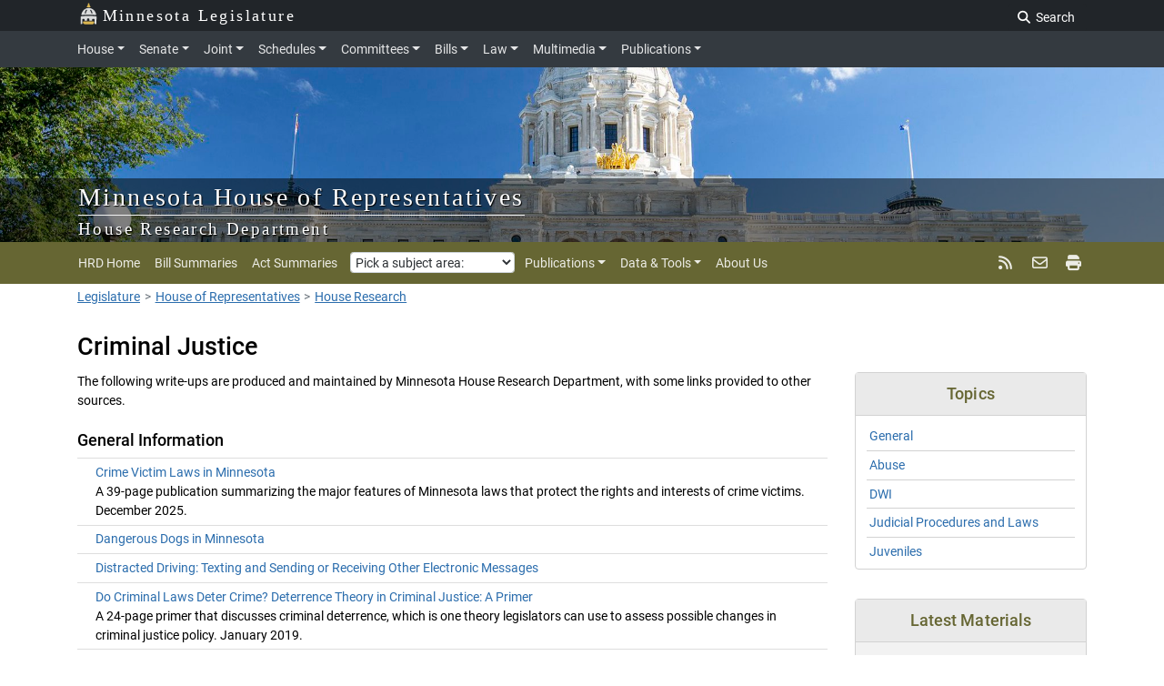

--- FILE ---
content_type: text/html; charset=utf-8
request_url: https://www.house.mn.gov/hrd/topics.aspx?topic=4
body_size: 61120
content:


<!DOCTYPE html>
<html lang="en">
<head><meta charset="utf-8" /><meta content="width=device-width, initial-scale=1, shrink-to-fit=no" name="viewport" /><meta content="ie=edge" http-equiv="x-ua-compatible" /><meta name="author" content="Minnesota House Research Department" /><meta name="copyright" content="Copyright (c) 2024, Minnesota House of Representatives, All Rights Reserved" /><meta name="keywords" content="Minnesota, state, legislature, House of Representatives, bill, act, law, session, 
  legislation, legal, public policy, research, analysis, nonpartisan" /><link href="https://www.house.mn.gov/hrd/img/hrd/housefavicon.ico" rel="shortcut icon" type="image/ico" /><link href="https://www.house.mn.gov/hrd/styles/jquery-ui-1.12.1.custom/jquery-ui.min.css" rel="stylesheet" /><link href="https://www.house.mn.gov/hrd/styles/css/app.css" rel="stylesheet" /><link href="https://www.house.mn.gov/hrd/styles/hrd/hrd.css" rel="stylesheet" />
  
  <script src="https://code.jquery.com/jquery-3.2.1.min.js"></script>
  <script src="https://www.house.mn.gov/hrd/js/getParameterByName.js"></script>
  <script src="https://www.house.mn.gov/hrd/js/calendar.js"></script>
  <script src="https://www.house.mn.gov/hrd/js/navbarhelper.js"></script>
  <script src="https://www.house.mn.gov/hrd/js/bootstrapWindowHelper.js"></script>
  <script src="https://kit.fontawesome.com/66d12ff616.js" crossorigin="anonymous"></script>

  <title>
	Criminal Justice - MN House Research
</title>
  <meta name="description" content="From the nonpartisan Research Department of the Minnesota House of Representatives, 
	providing access to publications and research information and data on various public policy topics.">
</head>

<body class="house">
  
  <form name="aspnetForm" method="post" action="./topics.aspx?topic=4" id="aspnetForm">
<div>
<input type="hidden" name="__VIEWSTATE" id="__VIEWSTATE" value="/wEPDwUJNjM3OTAyNTUzZGRew9AzP945YNU6Q65hWRwwZG6amUlu8CFNX+xgPaMzIQ==" />
</div>

<div>

	<input type="hidden" name="__VIEWSTATEGENERATOR" id="__VIEWSTATEGENERATOR" value="1CA0D882" />
</div>
    <!--stopindex-->
    <!-- skip nav for accessibility -->
    <a href="#legContainerMain" class="skip-navigation">Skip to main content</a>
    <a href="#legSubNav" class="skip-navigation">Skip to office menu</a>
    <a href="#legFooter" class="skip-navigation">Skip to footer</a>

    <!-- start container -->
    <div class="container-fluid"> 
  
      <!-- start top nav row -->
      <div class="leg-brand-container bg-darkgray py-1 pl-0 d-print-none"> 
        <div class="container pl-0 pl-md-3">
          
          <a class="leg-brand-text text-white" href="https://www.leg.mn.gov/">
            <img class="mr-1" src="https://www.house.mn.gov/hrd/img/icons/capitol2.svg" alt="Capitol icon" style="margin-top:-8px; opacity:0.95; height:24px">Minnesota Legislature
          </a>
          
          <div class="form-inline float-right ml-auto d-none d-md-block p-0">
            <a class="text-white js-search-adv mr-1 text-nowrap btn btn-darkgray btn-sm" href="https://www.leg.mn.gov/search.aspx">Advanced Search</a>
            <label class="sr-only" for="main-search">Search Legislature</label>
            <input class="form-control form-control-sm align-top mr-2 js-search" id="main-search" name="search" placeholder="Search..." type="text">  
            <button class="js-search-btn btn btn-darkgray btn-sm"><i class="fas fa-search"></i><span class="p-1">Search</span></button>
          </div>
          
        </div>
      </div> <!-- end top nav row -->
      
      <!-- start core legislative nav -->
      <nav class="navbar navbar-dark bg-dark navbar-expand-lg px-0 py-1 d-block d-print-none">
        <div class="container">
          <div class="w-100 px-auto">
            <div class="col-12 position-static pl-sm-0 pl-md-3 pl-lg-0">
              <button aria-controls="navbarNav" aria-expanded="false" aria-label="Toggle navigation" class="navbar-toggler" data-target="#top-nav" data-toggle="collapse" type="button"><span class="navbar-toggler-icon"></span></button>
              <span class="d-lg-none pl-1 text-white leg-menu-text" data-toggle="collapse" data-target="#top-nav"> Menu</span>

              <div class="collapse navbar-collapse py-0" id="top-nav"> <!-- begin id="top-nav" -->
                <ul class="navbar-nav mt-2 mt-lg-0 px-2 pl-lg-0"> <!-- begin main nav ul -->

                  <li class="nav-item">
                    <a aria-controls="houseExternalContent" aria-expanded="false" class="nav-link dropdown-toggle pl-0" data-parent="#top-nav" data-toggle="collapse" href="#houseExternalContent">House</a>
                  </li>
                  <div class="dropdown collapse navbar-nav-collapse" id="houseExternalContent">
                    <div class="bg-dark">
                      <div class="container px-3">
                        <div class="row">
                          <div class="col nav-header"><a href="https://www.house.mn.gov/">Minnesota House of Representatives</a></div>
                        </div>
                        <hr class="my-1 bg-secondary">
                        <div class="row">
                          <div class="col-12 col-sm-6 col-md-3 mt-1">
                            <dl>
                              <dt class="text-white pb-1">House Members and Staff</dt>
                              <dd><a href="https://www.house.mn.gov/members/list">House Members</a></dd>
                              <dd><a href="https://www.house.mn.gov/members/leadership">Leadership</a></dd>
                              <dd><a href="https://www.house.mn.gov/hinfo/staff.asp">Staff</a></dd>
                              <dd><a href="https://www.house.mn.gov/has/employment.asp">Employment</a></dd>
                              <dd><a href="https://www.gis.lcc.mn.gov/iMaps/districts/">Who Represents Me?</a></dd>
                            </dl>
                          </div>
                          <div class="col-12 col-sm-6 col-md-3 mt-1">
                            <dl>
                              <dt class="text-white pb-1">Committees</dt>
                              <dd><a href="https://www.house.mn.gov/committees">Committee List</a></dd>
                              <dd><a href="https://www.house.mn.gov/hinfo/leginfo/comroster.pdf">Committee Roster</a></dd>
                              <dd><a href="https://www.house.mn.gov/Schedules/Info">Upcoming Meetings</a></dd>
                              <dd><a href="https://www.house.mn.gov/hinfo/comgrid.pdf">Standing Committee Schedule</a></dd>
                              <dd><a href="https://www.house.mn.gov/committees/minutes/list">Minutes</a></dd>
                              <dd><a href="https://www.leg.mn.gov/leg/deadlines">Committee Deadlines</a></dd>
                            </dl>
                          </div>
                          <div class="col-12 col-sm-6 col-md-3 mt-1">
                            <dl>
                              <dt class="text-white pb-1">Offices</dt>
                              <dd><a href="https://www.house.mn.gov/cco/cco.asp">Chief Clerk</a></dd>
                              <dd><a href="https://www.house.mn.gov/fiscal/fahome.asp">Fiscal Analysis</a></dd>         
                              <dd><a href="https://www.house.mn.gov/hrd/hrd.aspx">House Research</a></dd>
                              <dd><a href="https://www.house.mn.gov/hinfo/hinfo.asp">Public Information</a></dd> 
                              <dd><a href="https://www.house.mn.gov/sergeant/sergeant.asp">Sergeant-at-Arms</a></dd>
                              <dd><a href="https://www.house.mn.gov/caucuses.asp">Caucuses - DFL/GOP</a></dd>
                            </dl>
                          </div>
                          <div class="col-12 col-sm-6 col-md-3 mt-1">
                            <dl>
                              <dt class="text-white pb-1">Other Information</dt>
                              <dd><a href="https://www.house.mn.gov/cco/journals/journl.htm">House Journal</a></dd>
                              <dd><a href="https://www.house.mn.gov/cco/rules/permrule/permrule.asp">House Rules</a></dd>
                              <dd><a href="https://www.house.mn.gov/cco/rules/jtrule/jtrule.asp">Joint Rules</a></dd>
                              <dd><a href="https://www.house.mn.gov/sergeant/education.asp">Educational Programs</a></dd>
                              <dd><a href="https://www.house.mn.gov/members/pronunciation">Pronunciation Guide</a></dd>
                              <dd><a href="https://www.house.mn.gov/members/meminfo.xls">Address Spreadsheet</a></dd>
                            </dl>
                          </div>
                        </div>
                      </div>
                    </div>
                  </div>

                  <li class="nav-item">
                    <a aria-controls="senateExternalContent" aria-expanded="false" class="nav-link dropdown-toggle" data-parent="#top-nav" data-toggle="collapse" href="#senateExternalContent">Senate</a>
                  </li>
                  <div class="dropdown collapse navbar-nav-collapse" id="senateExternalContent">
                    <div class="bg-dark">
                      <div class="container px-3">
                        <div class="row">
                          <div class="col nav-header"><a href="https://www.senate.mn/">Minnesota Senate</a></div>
                        </div>
                        <hr class="my-1 bg-secondary">
                        <div class="row">
                          <div class="col-12 col-sm-6 col-md-3 mt-1">
                            <dl>
                              <dt class="text-white pb-1">Senators and Staff</dt>
                              <dd><a href="https://www.senate.mn/members/index.php">Senators</a></dd>
                              <dd><a href="https://www.senate.mn/members?id=leadership">Leadership</a></dd>
                              <dd><a href="https://www.senate.mn/employees/index.php">Staff</a></dd>
                              <dd><a href="https://www.senate.mn/jobs/index.php">Employment</a></dd>
                              <dd><a href="https://www.gis.lcc.mn.gov/iMaps/districts/">Who Represents Me?</a></dd>
                            </dl>
                          </div>
                          <div class="col-12 col-sm-6 col-md-3 mt-1">
                            <dl>
                              <dt class="text-white pb-1">Committees</dt>
                              <dd><a href="https://www.senate.mn/committees">Committee List</a></dd>
                              <dd><a href="https://www.senate.mn/committees/display_pdf_cmte_roster.php">Committee Roster</a></dd>
                              <dd><a href="https://www.senate.mn/schedule/senate/upcoming-all">Upcoming Meetings</a></dd>
                              <dd><a href="https://www.senate.mn/committees/cmte_meeting_schedule.php">Standing Committee Schedule</a></dd>
                              <dd><a href="https://www.leg.mn.gov/leg/deadlines">Committee Deadlines</a></dd>
                            </dl>
                          </div>
                          <div class="col-12 col-sm-6 col-md-3 mt-1">
                            <dl>
                              <dt class="text-white pb-1">Offices</dt>
                              <dd><a href="https://www.senate.mn/departments/secretary/index.php">Secretary of the Senate</a></dd>
                              <dd><a href="https://www.senate.mn/scrfa/home">Senate Counsel, Research &amp; Fiscal Analysis</a></dd>
                              <dd><a href="https://www.senate.mn/caucus/index.php">Caucuses - DFL/GOP</a></dd>
                            </dl>
                          </div>
                          <div class="col-12 col-sm-6 col-md-3 mt-1">
                            <dl>
                              <dt class="text-white pb-1">Other Information</dt>
                              <dd><a href="https://www.senate.mn/journals/journal_list.php">Senate Journal</a></dd>
                               <dd><a href="https://www.senate.mn/rules/rules_senate.php">Senate Rules</a></dd>
                               <dd><a href="https://www.senate.mn/rules/rules_joint.html">Joint Rules</a></dd>
                               <dd><a href="https://www.senate.mn/departments/secretary/info/interns/index.php">Educational Programs</a></dd>
                               <dd><a href="https://www.senate.mn/members/member_labels_page.php">Address Labels</a></dd>
                               <dd><a href="https://www.senate.mn/subscription/index.php">Subscriptions</a></dd>
                            </dl>
                          </div>
                        </div>
                      </div>
                    </div>
                  </div>

                  <li class="nav-item">
                    <a aria-controls="jointExternalContent" aria-expanded="false" class="nav-link dropdown-toggle" data-parent="#top-nav" data-toggle="collapse" href="#jointExternalContent">Joint</a>
                  </li>
                  <div class="dropdown collapse navbar-nav-collapse" id="jointExternalContent">
                    <div class="bg-dark">
                      <div class="container px-3">
                        <div class="row">
                          <div class="col nav-header"><a href="https://www.commissions.leg.state.mn.us/">Joint Departments, Offices, and Commissions</a></div>
                        </div>
                        <hr class="my-1 bg-secondary">
                        <div class="row">
                          <div class="col-12 col-sm-4 mt-1">
                            <dl>
                              <dt class="text-white pb-1">Joint Legislative Offices</dt>
                              <dd><a href="https://www.revisor.mn.gov/">Revisor of Statutes</a></dd>
                              <dd><a href="https://www.lrl.mn.gov">Legislative Reference Library</a></dd> 
                              <dd><a href="https://www.auditor.leg.state.mn.us/">Office of the Legislative Auditor</a></dd>
                              <dd><a href="https://www.lbo.mn.gov/">Legislative Budget Office</a></dd>
                            </dl>
                          </div>
                          <div class="col-12 col-sm-4 mt-1">
                            <dl  class="mb-0">
                              <dt class="text-white pb-1">Commissions</dt>
                              <dd><a href="https://www.lcc.mn.gov/">Legislative Coordinating Commission (LCC)</a></dd>
                              <dd><a href="https://www.lccmr.mn.gov/">Legislative-Citizen Commission on MN Resources (LCCMR)</a></dd>
                            </dl>
                          </div>
                          <div class="col-12 col-sm-4 mt-1">
                            <dl>
                              <dd class="mt-md-4"><a href="https://www.lcpr.mn.gov/">Legislative Commission on Pensions &amp; Retirement (LCPR)</a></dd>
                              <dd><a href="https://www.lsohc.mn.gov/">Lessard-Sams Outdoor Heritage Council</a></dd>
                              <dd><a href="https://www.legacy.mn.gov/">Legacy Amendment</a></dd>      
                              <dd><a href="https://www.commissions.leg.state.mn.us/">More...</a></dd>
                            </dl>
                          </div>
                        </div>
                      </div>
                    </div>
                  </div>

                  <li class="nav-item">
                    <a aria-controls="schedulesExternalContent" aria-expanded="false" class="nav-link dropdown-toggle" data-parent="#top-nav" data-toggle="collapse" href="#schedulesExternalContent">Schedules</a>
                  </li>
                  <div class="dropdown collapse navbar-nav-collapse" id="schedulesExternalContent">
                    <div class="bg-dark">
                      <div class="container px-3">
                        <div class="row">
                          <div class="col nav-header"><a href="https://www.leg.mn.gov/leg/schedules">Schedules, Calendars, and Legislative Business</a></div>
                        </div>
                        <hr class="my-1 bg-secondary">
                        <div class="row">
                          <div class="col-12 col-sm-4 mt-1">
                            <dl>
                              <dt class="text-white pb-1">House</dt>
                              <dd><a href="https://www.house.mn.gov/schedules/">House Schedules</a></dd>
                              <dd><a href="https://www.house.mn.gov/cco/orders/orders.htm">Order of Business</a></dd>
                              <dd><a href="https://www.house.mn.gov/cco/calendar.asp">Calendar for the Day</a></dd>
                              <dd><a href="https://www.house.mn.gov/cco/calendarsup.asp">Supplemental Calendar for the Day</a></dd>
                              <dd><a href="https://www.house.mn.gov/cco/fiscal.asp">Fiscal Calendar</a></dd>
                            </dl>
                          </div>
                          <div class="col-12 col-sm-4 mt-1">
                            <dl>
                              <dt class="text-white pb-1">Senate</dt>
                              <dd><a href="https://www.senate.mn/schedule/senate/upcoming-all">Senate Schedules</a></dd>
                              <dd><a href="https://www.senate.mn/orders/index.php">Order of Business</a></dd>
                              <dd><a href="https://www.senate.mn/orders/calendar.html">Senate Calendar</a></dd>
                              <dd><a href="https://www.senate.mn/orders/go.html">General Orders of the Day</a></dd>
                            </dl>
                          </div>
                          <div class="col-12 col-sm-4 mt-1">
                            <dl>
                              <dt class="text-white pb-1">Joint</dt>
                              <dd><a href="https://www.leg.mn.gov/cal?type=all">Combined Upcoming Meetings</a></dd>
                              <dd><a href="https://www.house.mn.gov/htv/htv.asp">Broadcast TV Schedule</a></dd>
                              <dd><a href="https://www.leg.mn.gov/leg/deadlines.aspx">Committee Deadlines</a></dd>
                            </dl>
                          </div>
                        </div>
                      </div>
                    </div>
                  </div>

                  <li class="nav-item">
                    <a aria-controls="committeesExternalContent" aria-expanded="false" class="nav-link dropdown-toggle" data-parent="#top-nav" data-toggle="collapse" href="#committeesExternalContent">Committees</a>
                  </li>
                  <div class="dropdown collapse navbar-nav-collapse" id="committeesExternalContent">
                    <div class="bg-dark">
                      <div class="container px-3">
                        <div class="row">
                          <div class="col nav-header"><a href="https://www.leg.mn.gov/leg/committees">Legislative Committees</a></div>
                        </div>
                        <hr class="my-1 bg-secondary">
                        <div class="row">
                          <div class="col-12 col-sm-4 mt-1">
                            <dl>
                              <dt class="text-white pb-1">House</dt>
                              <dd><a href="https://www.house.mn.gov/committees">Committee List</a></dd>
                              <dd><a href="https://www.house.mn.gov/hinfo/leginfo/comroster.pdf">Committee Roster</a></dd>
                              <dd><a href="https://www.house.mn.gov/schedules/info">Upcoming Meetings</a></dd>
                              <dd><a href="https://www.house.mn.gov/hinfo/comgrid.pdf">Standing Committee Schedule</a></dd>
                              <dd><a href="https://www.house.mn.gov/Committees/minutes/list">Minutes</a></dd>                  
                            </dl>
                          </div>
                          <div class="col-12 col-sm-4 mt-1">
                            <dl>
                              <dt class="text-white pb-1">Senate</dt>
                              <dd><a href="https://www.senate.mn/committees">Committee List</a></dd>
                              <dd><a href="https://www.senate.mn/committees/display_pdf_cmte_roster.php">Committee Roster</a></dd>
                              <dd><a href="https://www.senate.mn/schedule/senate/upcoming-all">Upcoming Meetings</a></dd>
                              <dd><a href="https://www.senate.mn/committees/cmte_meeting_schedule.php">Standing Committee Schedule</a></dd>
                            </dl>
                          </div>
                          <div class="col-12 col-sm-4 mt-1">
                            <dl>
                              <dt class="text-white pb-1">Joint</dt>
                              <dd><a href="https://www.commissions.leg.state.mn.us/">Joint Committees &amp; Task Forces</a></dd>
                              <dd><a href="https://www.leg.mn.gov/leg/deadlines">Committee Deadlines</a></dd>
                              <dd><a href="https://www.leg.mn.gov/leg/cc/">Bills In Conference Committee</a></dd>
                              <dd><a href="https://www.revisor.mn.gov/side_by_sides/">Side by Side Comparisons</a></dd>
                            </dl>
                          </div>
                        </div>
                      </div>
                    </div>
                  </div>

                  <li class="nav-item">
                    <a aria-controls="billsExternalContent" aria-expanded="false" class="nav-link dropdown-toggle" data-parent="#top-nav" data-toggle="collapse" href="#billsExternalContent">Bills</a>
                  </li>
                  <div class="dropdown collapse navbar-nav-collapse" id="billsExternalContent">
                    <div class="bg-dark">
                      <div class="container px-3">
                        <div class="row">
                          <div class="col nav-header"><a href="https://www.leg.mn.gov/leg/legis">Bills</a></div>
                        </div>
                        <hr class="my-1 bg-secondary">
                        <div class="row">
                          <div class="col-12 col-sm-4 mt-1">
                            <dl>
                              <dt class="text-white pb-1">House</dt>
                              <dd><a href="https://www.revisor.mn.gov/bills/status_search.php?body=House">Bill Search &amp; Status (House)</a></dd>
                              <dd><a href="https://www.house.mn.gov/cco/introductions.asp">Bill Introductions</a></dd>
                              <dd class="text-white">Summaries: <a href="https://www.house.mn.gov/hrd/billsum.aspx">Bill</a> | <a href="https://www.house.mn.gov/hrd/actsum.aspx">Act</a></dd>
                              <dd><a href="https://www.house.mn.gov/fiscal/tracking.asp">Fiscal Tracking Sheets</a></dd>                              
                            </dl>
                          </div>
                          <div class="col-12 col-sm-4 mt-1">
                            <dl>
                              <dt class="text-white pb-1">Senate</dt>
                              <dd><a href="https://www.revisor.mn.gov/bills/status_search.php?body=Senate">Bill Search &amp; Status (Senate)</a></dd>
                              <dd><a href="https://www.senate.mn/orders/intros/intro_list_from_db.php">Bill Introductions</a></dd>
                              <dd class="text-white">Summaries: <a href="https://www.senate.mn/departments/scr/billsumm/index.php?summary_type=bill">Bill</a> |
                                <a href="https://www.senate.mn/departments/scr/billsumm/index.php?sumtype=act">Act</a></dd>
                              <dd><a href="https://www.senate.mn/departments/fiscalpol/tracking/index.php">Fiscal Tracking Sheets</a></dd>
                            </dl>
                          </div>
                          <div class="col-12 col-sm-4 mt-1">
                            <dl>
                              <dt class="text-white pb-1">Joint</dt>
                              <dd><a href="https://www.leg.mn.gov/leg/legis.aspx">Bill Search &amp; Status</a></dd>
                              <dd><a href="https://www.house.mn.gov/leg/billsublogin.asp">MyBills</a></dd>
                              <dd><a href="https://www.revisor.mn.gov/side_by_sides/">Side by Side Comparisons</a></dd>
                              <dd><a href="https://www.leg.mn.gov/leg/cc/">Bills In Conference Committee</a></dd>
                              <dd><a href="https://www.lrl.mn.gov/vetoes/vetodetails.aspx">Vetoes</a></dd>
                              <dd><a href="https://www.revisor.mn.gov/laws/current/">Current Session Laws</a></dd>
                            </dl>
                          </div>
                        </div>
                      </div>
                    </div>
                  </div>

                  <li class="nav-item">
                    <a aria-controls="lawExternalContent" aria-expanded="false" class="nav-link dropdown-toggle" data-parent="#top-nav" data-toggle="collapse" href="#lawExternalContent">Law</a>
                  </li>
                  <div class="dropdown collapse navbar-nav-collapse" id="lawExternalContent">
                    <div class="bg-dark">
                      <div class="container px-3">
                        <div class="row">
                          <div class="col nav-header"><a href="https://www.revisor.mn.gov/pubs/">Statutes, Laws, and Rules</a></div>
                        </div>
                        <hr class="my-1 bg-secondary">
                        <div class="row">
                          <div class="col-12 col-sm-6 col-md-3 mt-1">
                            <dl>
                              <dt class="text-white pb-1">Statutes</dt>                                
                              <dd><a href="https://www.revisor.mn.gov/search/?search=all&amp;stat=1&amp;laws=1&amp;rule=1&amp;court=1">Keyword Search</a></dd>
                              <dd><a href="https://www.revisor.mn.gov/statutes/">Current Statutes</a></dd>
                              <dd><a href="https://www.revisor.mn.gov/index/statute/">Statutes by Topic (Index)</a></dd>
                              <dd><a href="https://www.revisor.mn.gov/statutes/archive">Statutes Archive</a></dd>
                            </dl>
                          </div>
                          <div class="col-12 col-sm-6 col-md-3 mt-1">
                            <dl>
                              <dt class="text-white pb-1">Session Laws</dt>
                              <dd><a href="https://www.revisor.mn.gov/search/?search=all&amp;stat=0&amp;laws=1&amp;rule=0&amp;court=0">Keyword Search</a></dd>
                              <dd><a href="https://www.revisor.mn.gov/laws/current/">Current Session Laws</a></dd>
                              <dd><a href="https://www.revisor.mn.gov/index/law/">Session Laws by Topic (Index)</a></dd>
                              <dd><a href="https://www.revisor.mn.gov/laws/">Session Laws Archive</a></dd>
                              <dd><a href="https://www.revisor.mn.gov/laws/table1">Session Laws Changed (Table 1)</a></dd>
                              <dd><a href="https://www.revisor.mn.gov/statutes/table2">Statutes Changed (Table 2)</a></dd>
                            </dl>
                          </div>
                          <div class="col-12 col-sm-6 col-md-3 mt-1">
                            <dl>
                              <dt class="text-white pb-1">Administrative Rules</dt>
                              <dd><a href="https://www.revisor.mn.gov/search/?search=all&amp;stat=0&amp;laws=0&amp;rule=1&amp;court=0">Keyword Search</a></dd>
                              <dd><a href="https://www.revisor.mn.gov/rules/">Current Rules</a></dd>
                              <dd><a href="https://www.revisor.mn.gov/index/rule/">Rules by Topic (Index)</a></dd>
                              <dd><a href="https://www.revisor.mn.gov/rules/archive/">Rules Archive</a></dd>
                              <dd><a href="https://www.revisor.mn.gov/rules/status/">Minnesota Rule Status</a></dd>
                              <dd><a href="https://www.revisor.mn.gov/state_register/">State Register</a></dd>
                            </dl>
                          </div>
                          <div class="col-12 col-sm-6 col-md-3 mt-1">
                            <dl>
                              <dt class="text-white pb-1">Other Legal Materials</dt>
                              <dd><a href="https://www.revisor.mn.gov/constitution/">Minnesota Constitution</a></dd>
                              <dd><a href="https://www.lrl.mn.gov/mngov/constitutionalamendments.aspx">State Constitutional Amendments</a></dd>
                              <dd><a href="https://www.revisor.mn.gov/court_rules/">Court Rules</a></dd>
                            </dl>
                          </div>
                        </div>
                      </div>
                    </div>
                  </div>

                  <li class="nav-item">
                    <a aria-controls="multimediaExternalContent" aria-expanded="false" class="nav-link dropdown-toggle" data-parent="#top-nav" data-toggle="collapse" href="#multimediaExternalContent">Multimedia</a>
                  </li>
                  <div class="dropdown collapse navbar-nav-collapse" id="multimediaExternalContent">
                    <div class="bg-dark">
                      <div class="container px-3">
                        <div class="row">
                          <div class="col nav-header"><a href="https://www.leg.mn.gov/leg/multimedia">Multimedia — Audio, Video, Broadcast TV, News, &amp; Photos</a></div>
                        </div>
                        <hr class="my-1 bg-secondary">
                        <div class="row">
                          <div class="col-12 col-sm-4 mt-1">
                            <dl>
                              <dt class="text-white pb-1">House</dt>
                              <dd><a href="https://www.house.mn.gov/live/1">Live Video</a> <span class="text-white">/</span> <a href="https://www.leg.mn.gov/leg/multimedia">Audio</a></dd>
                              <dd><a href="https://www.house.mn.gov/htv/schedule.asp">Webcast Schedule</a></dd>
                              <dd><a href="https://www.house.mn.gov/audio/default.asp">Audio &amp; Video Archives</a></dd>
                              <dd><a href="https://www.house.mn.gov/sessiondaily/">Session Daily</a></dd>
                              <dd><a href="https://www.house.mn.gov/hinfo/images.asp">Photos</a></dd>
                            </dl>
                          </div>
                          <div class="col-12 col-sm-4 mt-1">
                            <dl>
                              <dt class="text-white pb-1">Senate</dt>
                              <dd><a href="https://www.youtube.com/MnSenateMedia">Live Video</a> <span class="text-white">/</span> 
                                  <a href="https://www.senate.mn/media/media_coming_up.php#live-audio">Audio</a></dd>
                              <dd><a href="https://www.senate.mn/media/media_coming_up.html">Webcast Schedule</a></dd>
                              <dd><a href="https://www.lrl.mn.gov/media/">Audio & Video Archives</a></dd>
                              <dd><a href="https://www.senate.mn/media/index.php">Senate Media Services</a></dd>
                              <dd><a href="https://www.senate.mn/media-gallery/">Photos</a></dd>
                            </dl>
                          </div>
                          <div class="col-12 col-sm-4 mt-1">
                            <dl>
                              <dt class="text-white pb-1">Joint</dt>
                              <dd><a href="https://www.leg.mn.gov/leg/multimedia">Combined Media Page</a></dd>
                              <dd><a href="https://www.lrl.mn.gov/media/">Legislative Media Archive</a></dd>
                              <dd><a href="https://www.house.mn.gov/htv/htv.asp">Broadcast TV Schedule</a></dd>
                              <dd><a href="https://www.lcc.leg.mn/meetings-all.htm">Commission Audio/Video</a></dd>
                            </dl>
                          </div>
                        </div>
                      </div>
                    </div>
                  </div>

                  <li class="nav-item">
                    <a aria-controls="publicationsExternalContent" aria-expanded="false" class="nav-link dropdown-toggle" data-parent="#top-nav" data-toggle="collapse" href="#publicationsExternalContent">Publications</a>
                  </li>
                  <div class="dropdown collapse navbar-nav-collapse" id="publicationsExternalContent">
                    <div class="bg-dark">
                      <div class="container px-3">
                        <div class="row">
                          <div class="col nav-header"><a href="https://www.leg.mn.gov/leg/publicat">Legislative Research, Reports, &amp; Information</a></div>
                        </div>
                        <hr class="my-1 bg-secondary">
                        <div class="row">
                          <div class="col-12 col-sm-6 col-md-3 mt-1">
                            <dl>
                              <dt class="text-white pb-1">Office Research &amp; Reports</dt>
                              <dd><a href="https://www.house.mn.gov/fiscal/fahome.asp">House Fiscal Analysis</a></dd>
                              <dd><a href="https://www.house.mn.gov/hrd/publications.aspx">House Research</a></dd>
                              <dd><a href="https://www.senate.mn/scrfa/publications">Senate Counsel Publications</a></dd>
                              <dd><a href="https://www.auditor.leg.state.mn.us/allreports.htm">Legislative Auditor</a></dd>
                              <dd><a href="https://www.revisor.mn.gov/office/publications">Revisor Publications</a></dd>
                              <dd><a href="https://www.lrl.mn.gov/">Legislative Reference Library</a></dd>
                            </dl>
                          </div>
                          <div class="col-12 col-sm-6 col-md-3 mt-1">
                            <dl>
                              <dt class="text-white pb-1">News</dt>
                              <dd><a href="https://www.house.mn.gov/hinfo/sdaily.asp">House Session Daily</a></dd>
                              <dd><a href="https://www.senate.mn/media/index.php">Senate Media Services</a></dd>
                              <dd><a href="https://www.senate.mn/publications">Senate Information</a></dd>
                              <dd><a href="https://www.house.mn.gov/hinfo/leginfo/memroster.pdf">Legislators Roster</a></dd>
                              <dd><a href="https://www.house.mn.gov/hinfo/leginfo/elecdir.htm">Election Directory</a></dd>
                            </dl>
                          </div>
                          <div class="col-12 col-sm-6 col-md-3 mt-1">
                            <dl>
                              <dt class="text-white pb-1">Legislative History</dt>
                              <dd><a href="https://www.lrl.mn.gov/leg/history/histstep.aspx">Legislative History Guide</a></dd>
                              <dd><a href="https://www.lrl.mn.gov/legdb/">Legislators Past &amp; Present</a></dd>
                              <dd><a href="https://www.house.mn.gov/cco/journals/journl.asp">House Journal</a></dd>
                              <dd><a href="https://www.senate.mn/journals/journal_list.php">Senate Journal</a></dd>
                              <dd><a href="https://www.lrl.mn.gov/timecapsule/">Legislative Time Capsule</a></dd>
                              <dd><a href="https://www.lrl.mn.gov/vetoes/vetoes.aspx">Vetoes</a></dd>
                            </dl>
                          </div>
                          <div class="col-12 col-sm-6 col-md-3 mt-1">
                            <dl>
                              <dt class="text-white pb-1">Notable Documents</dt>
                              <dd><a href="https://www.senate.mn/departments/scr/report/index.php">Fiscal Review</a></dd>
                              <dd><a href="https://www.lrl.mn.gov/guides/">Minnesota Issues Guides</a></dd>
                              <dd><a href="https://www.house.mn.gov/newlaws/">New Laws</a></dd>
                              <dd><a href="https://www.lrl.mn.gov/booksreports.aspx">Books &amp; reports</a></dd>
                            </dl>
                          </div>
                        </div>
                      </div>
                    </div>
                  </div>
                </ul> <!-- end main nav ul -->

                <div class="form-inline ml-auto d-block d-md-none p-2">
                  <label class="sr-only js-search-sm-label" for="sm-search">Search Legislature</label>
                  <div class="input-group mb-2 mr-sm-2">
                    <input class="form-control form-control-sm js-sm-search" id="sm-search" name="search" aria-label="Search Legislature" aria-describedby="searchButton" placeholder="Search..." type="text"> 
                    <div class="input-group-append">
                      <button class="js-search-sm-btn btn btn-darkgray btn-sm" type="button" id="searchButton"  alt="Search Button"><i class="fa fa-search"></i><span class="sr-only sr-only-focusable">Search</span></button>
                    </div>
                  </div>
                </div>

              </div> <!-- end id="top-nav" -->

            </div>
          </div>
        </div>
      </nav> <!-- end core legislative nav -->
      
      <!-- start banner: image & text -->
      <div class="leg-banner img-house hrd-banner"> 
        <div class="position-relative h-100">
          <div class="leg-title-container pl-0">
            <div class="container pl-sm-0 pl-md-3">
              <!-- a class="leg-title-text text-white" id="leg-title-text" href="https://www.house.mn.gov/hrd/">Minnesota House Research Department</a> !-->
              <a class="hrd-title-text-2-lines leg-title-text-2-lines text-white" id="leg-title-text" href="https://www.house.mn.gov/">Minnesota House of Representatives</a><br />
              <a class="leg-subtitle-text text-white" id="leg-subtitle-text" href="https://www.house.mn.gov/hrd/">House Research Department</a>
            </div>
          </div>
        </div>
      </div> <!-- end banner -->

      <!-- start office sub nav -->
      <nav class="navbar navbar-expand-lg navbar-house bg-house d-print-none" id="legSubNav"> 
        <div class="container pl-0 pl-md-3">
          <div class="d-block ml-0">          
            <button class="navbar-toggler" type="button" data-toggle="collapse" data-target="#navbarNav" aria-controls="navbarNav" aria-expanded="false" aria-label="Toggle navigation">
              <span class="navbar-toggler-icon"></span>
            </button>
            <span class="d-lg-none pl-1 text-white" data-toggle="collapse" data-target="#navbarNav"> House Research Menu</span>  <!-- was: class d-md-none -->
          </div>

          <div class="collapse navbar-collapse" id="navbarNav">
            <ul class="navbar-nav px-2 px-lg-0">   <!-- was: ul class="navbar-nav mt-2 mt-lg-0" -->
              <li class="nav-item"><a class="nav-link pl-lg-0" href="https://www.house.mn.gov/hrd/hrd.aspx">HRD Home</a></li>
              <li class="nav-item"><a class="nav-link" href="https://www.house.mn.gov/hrd/billsum.aspx">Bill Summaries</a></li>
              <li class="nav-item"><a class="nav-link" href="https://www.house.mn.gov/hrd/actsum.aspx">Act Summaries</a></li>

              <li class="nav-item">
                <div class="form-group hrd-form-group">
                  <select class="form-control form-control-sm hrd-form-control hrd-js-option-link" id="HRDSelectTopic" aria-label="Pick a subject area">
                    <option selected="selected" value="">Pick a subject area:</option>
                    <option value="https://www.house.mn.gov/hrd/topics.aspx?topic=1">Agriculture</option><option value="https://www.house.mn.gov/hrd/topics.aspx?topic=33">Children &amp; Youth</option><option value="https://www.house.mn.gov/hrd/topics.aspx?topic=2">Civil Law &amp; the Courts</option><option value="https://www.house.mn.gov/hrd/topics.aspx?topic=3">Commerce &amp; Econ. Dev.</option><option value="https://www.house.mn.gov/hrd/topics.aspx?topic=4">Criminal Justice</option><option value="https://www.house.mn.gov/hrd/topics.aspx?topic=17">Data Privacy</option><option value="https://www.house.mn.gov/hrd/topics.aspx?topic=5">Demo. &amp; Economics</option><option value="https://www.house.mn.gov/hrd/topics.aspx?topic=7">Education</option><option value="https://www.house.mn.gov/hrd/topics.aspx?topic=8">Education - Higher Ed</option><option value="https://www.house.mn.gov/hrd/topics.aspx?topic=9">Elections &amp; Redistricting</option><option value="https://www.house.mn.gov/hrd/topics.aspx?topic=10">Employment &amp; Labor</option><option value="https://www.house.mn.gov/hrd/topics.aspx?topic=11">Environment</option><option value="https://www.house.mn.gov/hrd/topics.aspx?topic=12">Gambling</option><option value="https://www.house.mn.gov/hrd/topics.aspx?topic=18">Gov't - Finance</option><option value="https://www.house.mn.gov/hrd/topics.aspx?topic=13">Gov't - Local &amp; Metro</option><option value="https://www.house.mn.gov/hrd/topics.aspx?topic=14">Gov't - State</option><option value="https://www.house.mn.gov/hrd/topics.aspx?topic=15">Health &amp; Human Services</option><option value="https://www.house.mn.gov/hrd/topics.aspx?topic=29">Legislature</option><option value="https://www.house.mn.gov/hrd/topics.aspx?topic=32">State Aids</option><option value="https://www.house.mn.gov/hrd/topics.aspx?topic=25">Taxes - Business</option><option value="https://www.house.mn.gov/hrd/topics.aspx?topic=19">Taxes - General</option><option value="https://www.house.mn.gov/hrd/topics.aspx?topic=20">Taxes - Income</option><option value="https://www.house.mn.gov/hrd/topics.aspx?topic=34">Taxes - Misc</option><option value="https://www.house.mn.gov/hrd/topics.aspx?topic=21">Taxes - Property</option><option value="https://www.house.mn.gov/hrd/topics.aspx?topic=23">Taxes - Sales</option><option value="https://www.house.mn.gov/hrd/topics.aspx?topic=27">Transportation</option><option value="https://www.house.mn.gov/hrd/topics.aspx?topic=28">Utility Regulation</option><option value="https://www.house.mn.gov/hrd/topics.aspx?topic=30">Veterans &amp; Military</option>
                  </select>
                </div>
              </li>

              <li class="nav-item dropdown hrd-dropdown">
                <a class="nav-link dropdown-toggle" id="hrd-navbar-dd-pubs" href="#" aria-expanded="false" aria-haspopup="true" data-toggle="dropdown">Publications</a>
                <div class="dropdown-menu" aria-labelledby="hrd-navbar-dd-pubs">                
                  <a class="dropdown-item" href="https://www.house.mn.gov/hrd/publications.aspx">Browse &amp; Search</a>

                  <h4 class="dropdown-header">Latest Materials</h4>                  
                  
		<a class="dropdown-item text-truncate" href="https://www.house.mn.gov/hrd/issinfo/csim25A3.pdf" title="(Simulation 25A3, 1/9/26)">Final Pay 2024 vs. Final Pay 2025</a>
		<a class="dropdown-item text-truncate" href="https://www.house.mn.gov/hrd/pubs/ss/sseducdc.pdf" title="">Minnesota's K-12 Education Subtraction and Credit</a>
		<a class="dropdown-item text-truncate" href="https://www.house.mn.gov/hrd/pubs/ss/ssacadstand.pdf" title="">Academic Standards</a>
		<a class="dropdown-item text-truncate" href="https://www.house.mn.gov/hrd/pubs/crimvict.pdf" title="A 39-page publication summarizing the major features of Minnesota laws that protect the rights and interests of crime victims.">Crime Victim Laws in Minnesota</a>
		<a class="dropdown-item text-truncate" href="https://www.house.mn.gov/hrd/pubs/ss/ssdctreat.pdf" title="">Direct Care and Treatment</a>
		<a class="dropdown-item text-truncate" href="https://www.house.mn.gov/hrd/pubs/mrgcred.pdf" title="A 17-page publication that describes marriage penalties and credits, discusses policy concerns, and summarizes academic literature.">Marriage Penalties and Bonuses: Minnesota's Marriage Penalty Credit</a>                  
                </div>
              </li>

              <li class="nav-item dropdown hrd-dropdown">
                <a class="nav-link dropdown-toggle" id="hrd-navbar-dd-data" href="#" aria-expanded="false" aria-haspopup="true" data-toggle="dropdown">Data &amp; Tools</a>
                <div class="dropdown-menu" aria-labelledby="hrd-navbar-dd-data">                
                  <a class="dropdown-item" href="https://www.house.mn.gov/hrd/tools.aspx">Data &amp; Tools</a>

                  <h4 class="dropdown-header">Data &amp; Runs</h4>
                  <a class="dropdown-item" href="https://www.house.mn.gov/hrd/issinfo/const_amend.xlsx">Constitutional Amendments Data</a><a class="dropdown-item" href="https://www.house.mn.gov/hrd/issinfo/msamain.aspx">Major State Aids &amp; Taxes</a><a class="dropdown-item" href="https://www.house.mn.gov/hrd/issinfo/ptxsims.aspx">Property Tax Simulations</a><a class="dropdown-item" href="https://www.house.mn.gov/hrd/topics.aspx?topic=32#2025_Ses48">State Aids - 2025 Session Printouts</a>
                  
                  <h4 class="dropdown-header">Lookup Tools</h4>
                  <a class="dropdown-item" href="https://www.house.mn.gov/hrd/msa.aspx">Major State Aids &amp; Taxes</a><a class="dropdown-item" href="https://www.house.mn.gov/hrd/socsectax.aspx">Social Security Taxation</a><a class="dropdown-item" href="https://www.house.mn.gov/hrd/liquor.aspx">Special Liquor Laws</a><a class="dropdown-item" href="https://www.house.mn.gov/hrd/issinfo/stdmove.aspx">Student Movement by District</a>
                </div>
              </li>

              <li class="nav-item"><a class="nav-link" href="https://www.house.mn.gov/hrd/about.aspx">About Us</a></li>
            </ul>

            <ul class="navbar-nav ml-auto d-flex flex-row">
              <li class="nav-item" data-toggle="tooltip" data-placement="bottom" title="HRD on X / Twitter">
                <a class="nav-link" href="https://twitter.com/MN_HRD" aria-label="X"><i class="fa-brands fa-lg fa-x-twitter"></i></a>
              </li>
              <li class="nav-item" data-toggle="tooltip" data-placement="bottom" title="HRD RSS Feed">
                <a class="nav-link" href="https://www.house.mn.gov/hrd/rss.xml" aria-label="rss feed"><i class="fas fa-lg fa-rss"></i></a>
              </li>
              <li class="nav-item" data-toggle="tooltip" data-placement="bottom" title="Email Updates">
                <a class="nav-link" href="https://public.govdelivery.com/accounts/MNHOUSE/subscriber/new?topic_id=MNHOUSE_3" aria-label="email updates"><i class="far fa-lg fa-envelope"></i></a>
              </li>
              <li class="nav-item" data-toggle="tooltip" data-placement="bottom" title="Print">
                <a class="nav-link pr-1" href="javascript:window.print();" aria-label="print page"><i class="fas fa-lg fa-print"></i></a>
              </li>
            </ul>
          </div>
        </div>
      </nav> <!-- end office sub nav -->
     
      <!--startindex-->

      <!-- core page content -->
      <div class="container pt-2 pt-md-4 pb-3 pb-md-4" id="legContainerMain">
        
  <div class="row">
    <div class="col">
      <div class="d-none d-md-block d-print-none" aria-label="breadcrumb"><ol class="breadcrumb"><li class="breadcrumb-item"><a href = "https://www.leg.mn.gov/">Legislature</a></li><li class="breadcrumb-item"><a href="https://www.house.mn.gov/">House of Representatives</a></li><li class="breadcrumb-item"><a href="https://www.house.mn.gov/hrd/hrd.aspx">House Research</a></li></ol></div>

    </div>
  </div>
  
  <div class="row">
    <div class="col">
      <h1>Criminal Justice</h1>
    </div>
  </div>

  <div class="row"> <!-- begin main row -->
    <div class="col-12 col-md-9"> <!-- begin main content column -->      
      <p>The following write-ups are produced and maintained by Minnesota House Research Department, with some links provided to other sources.</p>
<h3 id="General101">General Information</h3>
<ul class="list-group hrd-list-group">
	<li><a href="https://www.house.mn.gov/hrd/pubs/crimvict.pdf">Crime Victim Laws in Minnesota</a><br />A 39-page publication summarizing the major features of Minnesota laws that protect the rights and interests of crime victims. December 2025.</li>
	<li><a href="https://www.house.mn.gov/hrd/pubs/ss/ssdangdog.pdf">Dangerous Dogs in Minnesota</a></li>
	<li><a href="https://www.house.mn.gov/hrd/pubs/ss/ssdistdrvg.pdf">Distracted Driving: Texting and Sending or Receiving Other Electronic Messages</a></li>
	<li><a href="https://www.house.mn.gov/hrd/pubs/deterrence.pdf">Do Criminal Laws Deter Crime? Deterrence Theory in Criminal Justice: A Primer</a><br />A 24-page primer that discusses criminal deterrence, which is one theory legislators can use to assess possible changes in criminal justice policy. January 2019.</li>
	<li><a href="https://www.house.mn.gov/hrd/pubs/ss/ssfireworks.pdf">Fireworks for Personal Use: The Laws in Minnesota and Surrounding States</a></li>
	<li><a href="https://www.house.mn.gov/hrd/pubs/idtheft.pdf">Identity Theft and Related Crimes</a><br />A 15-page information brief summarizing the state's identity theft law and providing a historical summary of identity theft legislation. October 2007.</li>
	<li><a href="https://www.house.mn.gov/hrd/pubs/ss/ssliability.pdf">Liability for the Crimes of Another</a></li>
	<li><a href="https://www.house.mn.gov/hrd/pubs/ss/sslicsprotagnt.pdf">Licensure of Minnesota Protective Agents Who Provide Personal Security</a></li>
	<li><a href="https://www.house.mn.gov/hrd/pubs/trafcit.pdf">Traffic Citations</a><br />A 9-page information brief that provides an overview of citations for a traffic violation, focusing on basic penalties, assessment of fines, and allocation of fine proceeds. September 2019.</li>
</ul>

<h3 id="Abuse98">Abuse: Child, Domestic, and Sexual</h3>
<ul class="list-group hrd-list-group">
	<li><a href="https://www.house.mn.gov/hrd/pubs/crimvict.pdf">Crime Victim Laws in Minnesota</a><br />A 39-page publication summarizing the major features of Minnesota laws that protect the rights and interests of crime victims. December 2025.</li>
	<li><a href="https://www.house.mn.gov/hrd/pubs/domabuse.pdf">Domestic Abuse Laws in Minnesota: An Overview</a><br />A 36-page publication summarizing the major features of Minnesota laws dealing with domestic abuse, including an explanation of the Domestic Abuse Act, criminal procedure provisions, and victim safety provisions. August 2024.</li>
	<li><a href="https://www.house.mn.gov/hrd/pubs/malminor.pdf">Reporting Maltreatment of Minors</a><br />A 17-page overview of reporting maltreatment of minors as established in the Maltreatment of Minors Act. The act establishes a system for reporting possible child abuse and neglect, and its related laws and rules. July 2022.</li>
</ul>

<h3 id="DWI87">DWI (Driving While Impaired)</h3>
<ul class="list-group hrd-list-group">
	<li><a href="https://www.house.mn.gov/hrd/pubs/DWIover.pdf">An Overview of Minnesota's DWI Laws</a><br />A 22-page reference tool highlighting the major portions of DWI law. September 2025.</li>
</ul>

<h3 id="Judicial117">Judicial Procedures and Laws</h3>
<ul class="list-group hrd-list-group">
	<li><a href="https://www.house.mn.gov/hrd/pubs/ss/ssbailmn.pdf">Bail and Pretrial Release in Minnesota</a></li>
	<li><a href="https://www.house.mn.gov/hrd/pubs/statlmt.pdf">Criminal Statutes of Limitations</a><br />A 10-page publication overviewing criminal statutes of limitations in general and describing Minnesota's criminal statutes of limitations. September 2025.</li>
	<li><a href="https://www.house.mn.gov/hrd/pubs/ss/ssjudbrn.pdf">Judicial Branch Overview</a><br />A short description of the court system in Minnesota. October 2014.</li>
	<li><a href="https://www.house.mn.gov/hrd/pubs/judiciary.pdf">The Minnesota Judiciary: A Guide for Legislators</a><br />A 31-page guidebook describing the structure, functions, personnel, and finances of the judicial branch of state government. September 2019.</li>
	<li><a href="https://www.house.mn.gov/hrd/pubs/minnfort.pdf">Minnesota's Forfeiture Laws</a><br />A 23-page information brief overviewing the state's general forfeiture laws for most felony offenses and special forfeiture laws for specific crimes. July 2022.</li>
	<li><a href="https://www.house.mn.gov/hrd/pubs/ss/clssexpost.pdf">Prohibition Against Ex Post Facto Laws</a></li>
	<li><a href="https://www.house.mn.gov/hrd/pubs/ss/ssjury.pdf">State Jury Service</a><br />A brief description of how the jury system works. November 2025.</li>
	<li><a href="https://www.house.mn.gov/hrd/pubs/ss/sstloa.pdf">The Tribal Law and Order Act and Minnesota</a></li>
</ul>

<h3 id="Juvenile117">Juvenile Justice</h3>
<ul class="list-group hrd-list-group">
	<li><a href="https://www.house.mn.gov/hrd/pubs/youthlaw.pdf">Youth and the Law</a><br />A 140-page guidebook explaining state law and court cases that establish rights, responsibilities, and protections for youth, including information on economic protection, education, health and social services, and criminal justice. February 2024.</li>
</ul>
      
    </div> <!-- end main content column -->

    <div class="col-12 col-md-3 d-print-none"> <!-- begin secondary content column -->
      
          <div class="card hrd-card d-none d-md-block">
            <h3>Topics</h3>
            <div class="card-body">
              <ul><li><a href='#General101'>General</a></li>
<li><a href='#Abuse98'>Abuse</a></li>
<li><a href='#DWI87'>DWI</a></li>
<li><a href='#Judicial117'>Judicial Procedures and Laws</a></li>
<li><a href='#Juvenile117'>Juveniles</a></li>
</ul>

            </div>
          </div>          
      

      <div class="card bg-light hrd-card hrd-card-border-0">
        <h3>Latest Materials</h3>
        <div class="card-body">
          <ul>
            
		<li><a href="https://www.house.mn.gov/hrd/pubs/crimvict.pdf" title="A 39-page publication summarizing the major features of Minnesota laws that protect the rights and interests of crime victims.">Crime Victim Laws in Minnesota</a> (Dec. 2025)</li>
		<li><a href="https://www.house.mn.gov/hrd/pubs/ss/ssjury.pdf" title="A brief description of how the jury system works.">State Jury Service</a> (Nov. 2025)</li>
		<li><a href="https://www.house.mn.gov/hrd/pubs/DWIover.pdf" title="A 22-page reference tool highlighting the major portions of DWI law.">An Overview of Minnesota's DWI Laws</a> (Sep. 2025)</li>
          </ul>
        </div>
      </div>

      
        <div class="card hrd-card-light mb-4">
          <div class="card-body">
            <h5>Archives:</h5>
            <p class="hrd-note">
              <a href="topics.aspx?topic=4&archive=1"title="Show publications that are no longer actively maintained">Show</a> archived materials no longer actively maintained (materials will be grouped into a single archives topic at the bottom of this page)
            </p>
          </div>
        </div>
      

      <div class="text-center mb-4">
        <a href="http://get.adobe.com/reader/"><img src="http://www.adobe.com/images/shared/download_buttons/get_adobe_reader.gif" alt="Get Acrobat Reader" /></a>
      </div>

      <div class="text-center mb-4">
        <img class="hrd-logo" src="https://www.house.mn.gov/hrd/img/hrd/Logo-sm-green.png" alt="Minnesota House Research Department logo">
      </div>
    </div> <!-- end secondary content column -->
  </div> <!-- end main row -->


      </div> <!-- end core page content -->

      <!--stopindex-->
      <!-- legislative footer -->
      <div class="leg-footer d-print-none" id="legFooter"> 
        <footer class="footer bg-light">
          <div class="container">
            <div class="row pt-3 px-4">
            
              <div class="col-sm-6 col-md-3">
                <h5 class="title-widget text-left">About the Legislature</h5>
                <ul class="list-unstyled clear-margins">
                  <li><a href="https://www.lrl.mn.gov/history/">Historical Information</a></li>
                  <li><a href="https://www.leg.mn.gov/leg/jobs.aspx">Employment/Internships</a></li>
                  <li><a href="https://www.leg.mn.gov/leg/faq/faq?subject=14">Visiting the Capitol</a></li>
                  <li><a href="https://www.leg.mn.gov/leg/faq/faq?subject=19">Disability Access</a></li>
                  <li><a href="https://www.leg.mn.gov/leg/faq/faq">Frequently Asked Questions</a></li>
                </ul>
              </div>

              <div class="col-sm-6 col-md-3">
                <h5 class="title-widget text-left">Contact Your Legislator</h5>
                <ul class="list-unstyled clear-margins">
                  <li class="mt-2"><a href="http://www.gis.leg.mn/OpenLayers/districts/">Who Represents Me?</a></li>
                  <li><a href="https://www.house.mn.gov/members/hmem.asp">House Members</a></li>
                  <li><a href="http://www.senate.leg.state.mn.us/members/index.php">Senators</a></li>
                </ul>            
              </div>

              <div class="col-sm-6 col-md-3">
                <h5 class="title-widget text-left">General Contact</h5>
                <ul class="list-unstyled clear-margins">
                  <li class="mt-2">Contact a legislative librarian:</li>
                  <li><a href="tel:651-296-8338">(651) 296-8338</a> or <a href="https://www.leg.mn.gov/leg/comments.aspx">email</a></li>
                  <li class="mt-2"><a href="https://www.leg.mn.gov/leg/legdir.aspx">Phone Numbers</a></li>         
                  <li><a href="https://www.leg.mn.gov/leg/comments.aspx">Submit website comments</a></li>            
                </ul>
              </div>

              <div class="col-sm-6 col-md-3">
                <h5 class="title-widget">Get Connected</h5>
                <ul class="list-unstyled clear-margins">
                  <li><a href="https://www.house.mn.gov/hinfo/news.asp">House News</a></li>
                  <li><a href="https://www.senate.mn/media/">Senate News</a></li>
                  <li><a href="https://www.leg.mn.gov/mybills/">MyBills</a></li>
                  <li><a href="https://www.leg.mn.gov/leg/elists">Email Updates &amp; RSS Feeds</a></li>
                </ul>
              </div>
            </div>
          </div>
        </footer>

        <div class="row mx-0">
          <div class="col-12 bg-dark">
            <div class="text-center text-light py-1 leg-subfooter">
              <a href="https://www.house.mn.gov/hrd/about.aspx">Minnesota House Research Department</a> &middot; Third Floor, Centennial Office Building, Saint Paul, MN 55155 &middot; <a href="mailto:Webmaster@house.mn">Webmaster@house.mn</a> &middot; <a href="tel:651-296-6753">651-296-6753</a>
            </div>
          </div>
        </div>
      </div> <!-- end legislative footer -->

    </div>  <!-- end container -->
    
    <script src="https://www.house.mn.gov/hrd/js/hrd/hrd_master.js"></script>
    <script src="https://www.house.mn.gov/hrd/js/hrd/hrd_utilities.js"></script>

    <script src="https://www.house.mn.gov/hrd/js/jquery-ui-1.12.1.custom/jquery-ui.min.js"></script>
    <script src="https://cdnjs.cloudflare.com/ajax/libs/popper.js/1.11.0/umd/popper.min.js"></script> 
    <script src="https://www.house.mn.gov/hrd/js/bootstrap.min.js"></script>
  </form>
</body>
</html>

--- FILE ---
content_type: application/javascript
request_url: https://www.house.mn.gov/hrd/js/calendar.js
body_size: 699
content:
$(document).ready(function () {

  var strCalDate = getParameterByName('d1');

  if (strCalDate === '') {
    strCalDate = $.datepicker.formatDate('mm/dd/yy', new Date());
    //console.log(strCalDate);
  };
  
  $("#datepicker").datepicker({
    nextIcon:"ui-icon-gear",
    inline: true,
    dayNamesMin: ['Sun', 'Mon', 'Tue', 'Wed', 'Thu', 'Fri', 'Sat'],
    showOtherMonths: true,
    selectOtherMonths: true,
    minDate: new Date(2011, 1 - 1, 1),
    maxDate: "+1y +6m",
    defaultDate: strCalDate
  });

  //gets rid of todays formatting
  $('.ui-state-highlight').removeClass('ui-state-highlight');

  $("#datepicker").change(function () {
  //  var myDate = new Date().toTimeString().replace(/.*(\d{2}:\d{2}:\d{2}).*/, "$1");
  var the_date = $('#datepicker').val();
  //console.log(the_date);

  window.location.href = "https://www.leg.state.mn.us/cal?d1=" + the_date;
  });


});

--- FILE ---
content_type: application/javascript
request_url: https://www.house.mn.gov/hrd/js/hrd/hrd_utilities.js
body_size: 8557
content:
/*  Purpose:        Library of general javascript utility functions
*   Author:    	    Minnesota House Research Department
*   Copyright: 	    (c) 2010-18, Minnesota House of Representatives
*   Requirements:   
*       - jQuery library
*/

function SwapByID(inputID, arySwap) {
    /* Purpose: Handles switching between showing or hiding a set of elements based on IDs
    * Parameters:
    *		inputID		- ID of input element to display
    *		arySwap	    - two-dimensional array of elements to show/hide:
    *					    0 - main element ID to show/hide
    *					    1 - associated select object ID to clear, if main/parent element is being hidden
    *						    - this can itself be an array of IDs
    * Comments:
    *   - Uses Bootstrap
    */
    var iIdx;
    var iIdx2;

    //review elements and (1) toggle display or hiding for each, (2) clear out old data
    for (iIdx = 0; iIdx < arySwap.length; iIdx++) {
        if (arySwap[iIdx][0] == inputID) {                      //match on input to show
            jQuery('#' + arySwap[iIdx][0].toString()).removeClass('d-none');
        }
        else {                                                  //hide input/clear content
            jQuery('#' + arySwap[iIdx][0].toString()).addClass('d-none');

            //do clearing of associated select objects; can be an array of elements
            if (arySwap[iIdx][1] instanceof Array) {
                for (iIdx2 = 0; iIdx2 < arySwap[iIdx][1].length; iIdx2++) {
                    CleanOptions(arySwap[iIdx][1][iIdx2], false);
                }
            }
            else {
                CleanOptions(arySwap[iIdx][1], false);
            }
        }
    }
}

function CleanOptions(sID, doAllCheck) {
    /* Purpose: Clears user choices out of an select element (e.g., dropdown list)
    *       - handles conditional cleaning & defaulting if 'all' is first option value
    * Parameters:
    *		sID		          - <select> element's id attribute
    *   doAllCheck      - flag for whether to clean based on selection of "all" entry
    *                         true = clear only if "all" selected
    *                         false = clear all entries
    *                         - on false, will set selected to "all" if entry present
    */
    var objSel
    var selection = null

    if ((sID == '') || (sID == null)) {
        return true;
    }

    objSel = document.getElementById(sID);
    if (objSel.selectedIndex >= 0) {
        if (doAllCheck == true) {                                                               //only clear based on "all" entry check
            if ((objSel.options[0].value == "all") && (objSel.options[0].selected)) {           //have "all" entry & it is selected, so clear any other selections
                selection = 0;
            }
        }
        else {                                                                                  //clear everything
            if (objSel.options[0].value == "all") {                                             //have "All" entry to default to
                selection = 0;
            }
            else {
                selection = -1;                                                                 //completely clear
            }
        }
        
        if (selection != null) {
            objSel.selectedIndex = selection;
        }
    }
}


function ToggleDisplayText(elementID) {
    /* Purpose: handles changing text to "show" or "hide" as appropriate
    * Parameters:
    *		sIDStub		- ID of the HTML element wrapping the text
    * Requirements: 
    *		- must start with HTML text of either "Show" or "Hide"
    */

    var element = jQuery('#' + elementID);

    if (element.text().toLowerCase() == 'show') {
        element.text('Hide');
    }
    else {
        element.text('Show');
    }
}


function ToggleTabOnLoad() {
    /* Purpose: handles displayinmg the desired tab when loading the page
    */
    
    //var hash = window.location.hash;
    var hashPieces = window.location.hash.split('?');
    var activeTab;
        
    if (hashPieces[0]) {
        activeTab = jQuery('.nav-tabs a[href="' + hashPieces[0] + '"]');
        activeTab && activeTab.tab('show');
    }

    //prevent scrolling to the tab location
    jQuery('a[data-toggle="tab"]').on('shown.bs.tab', function (e) {
        window.scrollTo(0, 0);
    })
}

function ToggleYearChk(iYrStart, iYrEnd, iMaxCount) {
    /*	Purpose: Enables/disables checkboxes with specific IDs depending on how many are allowed to be selected
    *	Parameters:
    *		iYrStart	- the first year, in 1-2 digit format (e.g., 2001 --> '1'; 2010 --> '10')
    *		iYrEnd		- the last year, in 1-2 digit format
    *		iMaxCount	- the max number of year check boxes that can be selected
    *	Requirements:
    *		- checkboxes must have standard IDs: "yr" + two-digit numeric for year (e.g., 'yr02'; 'yr09')
    *		- year checkboxes must be continuous
    */
    var iIdx;
    var iCount;
    var objChk;

    //find out how many checkboxes are currently selected
    iCount = 0;
    for (iIdx = iYrStart; iIdx <= parseInt(iYrEnd); iIdx++) {
        objChk = document.getElementById("yr" + sGetYear(iIdx));
        if (objChk.checked == true) {
            iCount = iCount + 1;
        }
    }

    //do enable/disable depending on how many checkboxes are selected
    if (iCount < iMaxCount) {							//don't have too many, allow any to be selected
        for (iIdx = iYrStart; iIdx <= parseInt(iYrEnd); iIdx++) {
            objChk = document.getElementById("yr" + sGetYear(iIdx));
            objChk.disabled = false;
        }

    }
    else {										//at limit, don't allow more to be selected
        for (iIdx = iYrStart; iIdx <= parseInt(iYrEnd); iIdx++) {
            objChk = document.getElementById("yr" + sGetYear(iIdx));
            if (objChk.checked == false) {
                objChk.disabled = true;
            }
        }
    }
}

function sClearEntry(sList, sEntry, sDelim) {
    /* Purpose: Removes an entry from a delimited list
    * Parameters:
    *		sList		- the full delimited list
    *		sEntry		- the entry to remove
    *		sDelim		- the delimiter
    * Returns: the remaining list or a zero length string
    */
    var sClearList
    var iStart

    iStart = sList.indexOf(sEntry);
    if (iStart == 0) {
        if (sList.length > sEntry.length) {
            sClearList = sList.replace(sEntry + sDelim, "");
        }
        else {
            sClearList = "";
        }
    }
    else if (iStart >= 0) {
        sClearList = sList.replace(sDelim + sEntry, "");
    }
    else {
        sClearList = sList
    }

    return sClearList
}

function sGetYear(iNum) {
    /* Purpose: Returns a padded two-digit year (with preceeding zero if needed)
    * Parameters:
    *		iNum		- number for the year
    */
    if (iNum <= 9) {
        return "0" + String(iNum);
    }
    else {
        return String(iNum);
    }
}

function sGetQueryVal(sQuery, sEntry) {
    /* Purpose: Obtain the value from a querystring for a given entry name 
    * 	- for "?name1=value1&name2=value2" querystrings
    * Parameters:
    *		sQuery		- the full querystring
    *		sEntry		- the name of the entry
    * Returns: the value text for that querystring entry
    */
    var aryQuery;
    var aryVal;
    var iIdx;

    aryQuery = sQuery.split("&");

    if ((aryQuery == "") || (aryQuery == null)) {
        return "";
    }

    for (iIdx = 0; iIdx < aryQuery.length; iIdx++) {
        aryVal = aryQuery[iIdx].split("=");
        if (aryVal[0] == sEntry) {
            return aryVal[1];
        }
    }

    return "";
}

function IsValidNumber(sInput, sField, iMin, iMax) {
    /* Purpose: Does form validation to check if a field contains a proper number
    * Parameters:
    *		sInput			- input text from user
    *		sField			- external name of the field being validated
    *		iMin			- minimum amount
    *		iMax			- maximum amount
    * Returns: an error message if an error occured
    */

    var sChar
    var iIdx

    for (iIdx = 0; iIdx < sInput.length; iIdx++) {
        sChar = sInput.substring(iIdx, iIdx + 1)
        if (sChar < "0" || sChar > "9") {
            return "The entry '" + sInput + "' for the '" + sField + "' is not a number.";
        }
    }

    if ((parseInt(sInput) < iMin) || (parseInt(sInput) > iMax)) {
        return "The entry '" + sInput + "' for the '" + sField + "' is outside the allowed range (" + iMin + " - " + iMax + ").";
    }

    return "";
}
